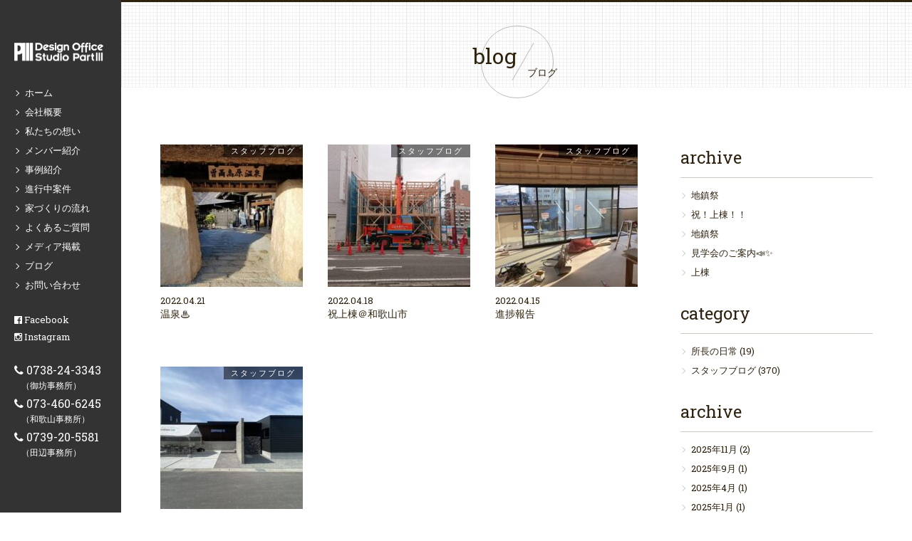

--- FILE ---
content_type: text/html; charset=UTF-8
request_url: https://www.stpt3.com/date/2022/04/
body_size: 11774
content:
<!DOCTYPE html>
<html lang="ja">
<head>
<meta charset="UTF-8">

<!-- IE用互換性モード HTML5 css3-mediaqueries -->
<!--[if IE]><meta http-equiv="X-UA-Compatible" content="IE=edge"><![endif]-->
<!--[if lt IE 8]>
<script src="https://ie7-js.googlecode.com/svn/version/2.1(beta4)/IE8.js"></script>
<![endif]-->
<!--[if lt IE 9]>
<script src="http://html5shiv.googlecode.com/svn/trunk/html5.js"></script>
<script src="http://css3-mediaqueries-js.googlecode.com/svn/trunk/css3-mediaqueries.js"></script>
<![endif]-->
<!-- /IE用互換性モード HTML5 css3-mediaqueries -->
<meta name="viewport" content="width=device-width, user-scalable=yes, maximum-scale=1.0, minimum-scale=1.0">
<link rel="shortcut icon" href="https://www.stpt3.com/wp-content/themes/stpt3/img/common/favicon.ico">
<link rel="stylesheet" href="https://www.stpt3.com/wp-content/themes/stpt3/css/default.css">
<link rel="stylesheet" href="https://www.stpt3.com/wp-content/themes/stpt3/style.css?20260129011551">
<link rel="stylesheet" href="https://www.stpt3.com/wp-content/themes/stpt3/css/style_sp.css?20260129011551">
<link href='https://fonts.googleapis.com/css?family=Roboto+Slab' rel='stylesheet'>
<link rel="stylesheet" href="https://maxcdn.bootstrapcdn.com/font-awesome/4.5.0/css/font-awesome.min.css">
<link rel="pingback" href="https://www.stpt3.com/xmlrpc.php">
<!-- jquery最新バージョンはslickとドロワーメニューに非対応 -->
<meta name='robots' content='noindex, follow' />
	<style>img:is([sizes="auto" i], [sizes^="auto," i]) { contain-intrinsic-size: 3000px 1500px }</style>
	
	<!-- This site is optimized with the Yoast SEO plugin v26.8 - https://yoast.com/product/yoast-seo-wordpress/ -->
	<title>4月 2022 - スタジオパートスリー</title>
	<meta property="og:locale" content="ja_JP" />
	<meta property="og:type" content="website" />
	<meta property="og:title" content="4月 2022 - スタジオパートスリー" />
	<meta property="og:url" content="https://www.stpt3.com/date/2022/04/" />
	<meta property="og:site_name" content="株式会社スタジオパートスリー" />
	<meta name="twitter:card" content="summary_large_image" />
	<script type="application/ld+json" class="yoast-schema-graph">{"@context":"https://schema.org","@graph":[{"@type":"CollectionPage","@id":"https://www.stpt3.com/date/2022/04/","url":"https://www.stpt3.com/date/2022/04/","name":"4月 2022 - スタジオパートスリー","isPartOf":{"@id":"https://www.stpt3.com/#website"},"primaryImageOfPage":{"@id":"https://www.stpt3.com/date/2022/04/#primaryimage"},"image":{"@id":"https://www.stpt3.com/date/2022/04/#primaryimage"},"thumbnailUrl":"https://www.stpt3.com/wp-content/uploads/2022/04/c0f3186d8c093ec9209aaac70a826788.jpg","breadcrumb":{"@id":"https://www.stpt3.com/date/2022/04/#breadcrumb"},"inLanguage":"ja"},{"@type":"ImageObject","inLanguage":"ja","@id":"https://www.stpt3.com/date/2022/04/#primaryimage","url":"https://www.stpt3.com/wp-content/uploads/2022/04/c0f3186d8c093ec9209aaac70a826788.jpg","contentUrl":"https://www.stpt3.com/wp-content/uploads/2022/04/c0f3186d8c093ec9209aaac70a826788.jpg","width":640,"height":480},{"@type":"BreadcrumbList","@id":"https://www.stpt3.com/date/2022/04/#breadcrumb","itemListElement":[{"@type":"ListItem","position":1,"name":"ホーム","item":"https://www.stpt3.com/"},{"@type":"ListItem","position":2,"name":"アーカイブ: 4月 2022"}]},{"@type":"WebSite","@id":"https://www.stpt3.com/#website","url":"https://www.stpt3.com/","name":"株式会社スタジオパートスリー","description":"和歌山で住宅や店舗の設計・デザインなら一級建築士事務所の「株式会社スタジオパートスリー」へご相談ください。私たちは、場所・予算・形・色・構造・クライアント・施工者と共に 三位一体で造る建築を目指しております。","potentialAction":[{"@type":"SearchAction","target":{"@type":"EntryPoint","urlTemplate":"https://www.stpt3.com/?s={search_term_string}"},"query-input":{"@type":"PropertyValueSpecification","valueRequired":true,"valueName":"search_term_string"}}],"inLanguage":"ja"}]}</script>
	<!-- / Yoast SEO plugin. -->


<link rel='dns-prefetch' href='//ajax.googleapis.com' />
<link rel='dns-prefetch' href='//platform-api.sharethis.com' />
<link rel="alternate" type="application/rss+xml" title="株式会社スタジオパートスリー &raquo; フィード" href="https://www.stpt3.com/feed/" />
<link rel="alternate" type="application/rss+xml" title="株式会社スタジオパートスリー &raquo; コメントフィード" href="https://www.stpt3.com/comments/feed/" />
<link rel='stylesheet' id='sbi_styles-css' href='https://www.stpt3.com/wp-content/plugins/instagram-feed/css/sbi-styles.min.css?ver=6.10.0' type='text/css' media='all' />
<style id='classic-theme-styles-inline-css' type='text/css'>
/*! This file is auto-generated */
.wp-block-button__link{color:#fff;background-color:#32373c;border-radius:9999px;box-shadow:none;text-decoration:none;padding:calc(.667em + 2px) calc(1.333em + 2px);font-size:1.125em}.wp-block-file__button{background:#32373c;color:#fff;text-decoration:none}
</style>
<style id='global-styles-inline-css' type='text/css'>
:root{--wp--preset--aspect-ratio--square: 1;--wp--preset--aspect-ratio--4-3: 4/3;--wp--preset--aspect-ratio--3-4: 3/4;--wp--preset--aspect-ratio--3-2: 3/2;--wp--preset--aspect-ratio--2-3: 2/3;--wp--preset--aspect-ratio--16-9: 16/9;--wp--preset--aspect-ratio--9-16: 9/16;--wp--preset--color--black: #000000;--wp--preset--color--cyan-bluish-gray: #abb8c3;--wp--preset--color--white: #ffffff;--wp--preset--color--pale-pink: #f78da7;--wp--preset--color--vivid-red: #cf2e2e;--wp--preset--color--luminous-vivid-orange: #ff6900;--wp--preset--color--luminous-vivid-amber: #fcb900;--wp--preset--color--light-green-cyan: #7bdcb5;--wp--preset--color--vivid-green-cyan: #00d084;--wp--preset--color--pale-cyan-blue: #8ed1fc;--wp--preset--color--vivid-cyan-blue: #0693e3;--wp--preset--color--vivid-purple: #9b51e0;--wp--preset--gradient--vivid-cyan-blue-to-vivid-purple: linear-gradient(135deg,rgba(6,147,227,1) 0%,rgb(155,81,224) 100%);--wp--preset--gradient--light-green-cyan-to-vivid-green-cyan: linear-gradient(135deg,rgb(122,220,180) 0%,rgb(0,208,130) 100%);--wp--preset--gradient--luminous-vivid-amber-to-luminous-vivid-orange: linear-gradient(135deg,rgba(252,185,0,1) 0%,rgba(255,105,0,1) 100%);--wp--preset--gradient--luminous-vivid-orange-to-vivid-red: linear-gradient(135deg,rgba(255,105,0,1) 0%,rgb(207,46,46) 100%);--wp--preset--gradient--very-light-gray-to-cyan-bluish-gray: linear-gradient(135deg,rgb(238,238,238) 0%,rgb(169,184,195) 100%);--wp--preset--gradient--cool-to-warm-spectrum: linear-gradient(135deg,rgb(74,234,220) 0%,rgb(151,120,209) 20%,rgb(207,42,186) 40%,rgb(238,44,130) 60%,rgb(251,105,98) 80%,rgb(254,248,76) 100%);--wp--preset--gradient--blush-light-purple: linear-gradient(135deg,rgb(255,206,236) 0%,rgb(152,150,240) 100%);--wp--preset--gradient--blush-bordeaux: linear-gradient(135deg,rgb(254,205,165) 0%,rgb(254,45,45) 50%,rgb(107,0,62) 100%);--wp--preset--gradient--luminous-dusk: linear-gradient(135deg,rgb(255,203,112) 0%,rgb(199,81,192) 50%,rgb(65,88,208) 100%);--wp--preset--gradient--pale-ocean: linear-gradient(135deg,rgb(255,245,203) 0%,rgb(182,227,212) 50%,rgb(51,167,181) 100%);--wp--preset--gradient--electric-grass: linear-gradient(135deg,rgb(202,248,128) 0%,rgb(113,206,126) 100%);--wp--preset--gradient--midnight: linear-gradient(135deg,rgb(2,3,129) 0%,rgb(40,116,252) 100%);--wp--preset--font-size--small: 13px;--wp--preset--font-size--medium: 20px;--wp--preset--font-size--large: 36px;--wp--preset--font-size--x-large: 42px;--wp--preset--spacing--20: 0.44rem;--wp--preset--spacing--30: 0.67rem;--wp--preset--spacing--40: 1rem;--wp--preset--spacing--50: 1.5rem;--wp--preset--spacing--60: 2.25rem;--wp--preset--spacing--70: 3.38rem;--wp--preset--spacing--80: 5.06rem;--wp--preset--shadow--natural: 6px 6px 9px rgba(0, 0, 0, 0.2);--wp--preset--shadow--deep: 12px 12px 50px rgba(0, 0, 0, 0.4);--wp--preset--shadow--sharp: 6px 6px 0px rgba(0, 0, 0, 0.2);--wp--preset--shadow--outlined: 6px 6px 0px -3px rgba(255, 255, 255, 1), 6px 6px rgba(0, 0, 0, 1);--wp--preset--shadow--crisp: 6px 6px 0px rgba(0, 0, 0, 1);}:where(.is-layout-flex){gap: 0.5em;}:where(.is-layout-grid){gap: 0.5em;}body .is-layout-flex{display: flex;}.is-layout-flex{flex-wrap: wrap;align-items: center;}.is-layout-flex > :is(*, div){margin: 0;}body .is-layout-grid{display: grid;}.is-layout-grid > :is(*, div){margin: 0;}:where(.wp-block-columns.is-layout-flex){gap: 2em;}:where(.wp-block-columns.is-layout-grid){gap: 2em;}:where(.wp-block-post-template.is-layout-flex){gap: 1.25em;}:where(.wp-block-post-template.is-layout-grid){gap: 1.25em;}.has-black-color{color: var(--wp--preset--color--black) !important;}.has-cyan-bluish-gray-color{color: var(--wp--preset--color--cyan-bluish-gray) !important;}.has-white-color{color: var(--wp--preset--color--white) !important;}.has-pale-pink-color{color: var(--wp--preset--color--pale-pink) !important;}.has-vivid-red-color{color: var(--wp--preset--color--vivid-red) !important;}.has-luminous-vivid-orange-color{color: var(--wp--preset--color--luminous-vivid-orange) !important;}.has-luminous-vivid-amber-color{color: var(--wp--preset--color--luminous-vivid-amber) !important;}.has-light-green-cyan-color{color: var(--wp--preset--color--light-green-cyan) !important;}.has-vivid-green-cyan-color{color: var(--wp--preset--color--vivid-green-cyan) !important;}.has-pale-cyan-blue-color{color: var(--wp--preset--color--pale-cyan-blue) !important;}.has-vivid-cyan-blue-color{color: var(--wp--preset--color--vivid-cyan-blue) !important;}.has-vivid-purple-color{color: var(--wp--preset--color--vivid-purple) !important;}.has-black-background-color{background-color: var(--wp--preset--color--black) !important;}.has-cyan-bluish-gray-background-color{background-color: var(--wp--preset--color--cyan-bluish-gray) !important;}.has-white-background-color{background-color: var(--wp--preset--color--white) !important;}.has-pale-pink-background-color{background-color: var(--wp--preset--color--pale-pink) !important;}.has-vivid-red-background-color{background-color: var(--wp--preset--color--vivid-red) !important;}.has-luminous-vivid-orange-background-color{background-color: var(--wp--preset--color--luminous-vivid-orange) !important;}.has-luminous-vivid-amber-background-color{background-color: var(--wp--preset--color--luminous-vivid-amber) !important;}.has-light-green-cyan-background-color{background-color: var(--wp--preset--color--light-green-cyan) !important;}.has-vivid-green-cyan-background-color{background-color: var(--wp--preset--color--vivid-green-cyan) !important;}.has-pale-cyan-blue-background-color{background-color: var(--wp--preset--color--pale-cyan-blue) !important;}.has-vivid-cyan-blue-background-color{background-color: var(--wp--preset--color--vivid-cyan-blue) !important;}.has-vivid-purple-background-color{background-color: var(--wp--preset--color--vivid-purple) !important;}.has-black-border-color{border-color: var(--wp--preset--color--black) !important;}.has-cyan-bluish-gray-border-color{border-color: var(--wp--preset--color--cyan-bluish-gray) !important;}.has-white-border-color{border-color: var(--wp--preset--color--white) !important;}.has-pale-pink-border-color{border-color: var(--wp--preset--color--pale-pink) !important;}.has-vivid-red-border-color{border-color: var(--wp--preset--color--vivid-red) !important;}.has-luminous-vivid-orange-border-color{border-color: var(--wp--preset--color--luminous-vivid-orange) !important;}.has-luminous-vivid-amber-border-color{border-color: var(--wp--preset--color--luminous-vivid-amber) !important;}.has-light-green-cyan-border-color{border-color: var(--wp--preset--color--light-green-cyan) !important;}.has-vivid-green-cyan-border-color{border-color: var(--wp--preset--color--vivid-green-cyan) !important;}.has-pale-cyan-blue-border-color{border-color: var(--wp--preset--color--pale-cyan-blue) !important;}.has-vivid-cyan-blue-border-color{border-color: var(--wp--preset--color--vivid-cyan-blue) !important;}.has-vivid-purple-border-color{border-color: var(--wp--preset--color--vivid-purple) !important;}.has-vivid-cyan-blue-to-vivid-purple-gradient-background{background: var(--wp--preset--gradient--vivid-cyan-blue-to-vivid-purple) !important;}.has-light-green-cyan-to-vivid-green-cyan-gradient-background{background: var(--wp--preset--gradient--light-green-cyan-to-vivid-green-cyan) !important;}.has-luminous-vivid-amber-to-luminous-vivid-orange-gradient-background{background: var(--wp--preset--gradient--luminous-vivid-amber-to-luminous-vivid-orange) !important;}.has-luminous-vivid-orange-to-vivid-red-gradient-background{background: var(--wp--preset--gradient--luminous-vivid-orange-to-vivid-red) !important;}.has-very-light-gray-to-cyan-bluish-gray-gradient-background{background: var(--wp--preset--gradient--very-light-gray-to-cyan-bluish-gray) !important;}.has-cool-to-warm-spectrum-gradient-background{background: var(--wp--preset--gradient--cool-to-warm-spectrum) !important;}.has-blush-light-purple-gradient-background{background: var(--wp--preset--gradient--blush-light-purple) !important;}.has-blush-bordeaux-gradient-background{background: var(--wp--preset--gradient--blush-bordeaux) !important;}.has-luminous-dusk-gradient-background{background: var(--wp--preset--gradient--luminous-dusk) !important;}.has-pale-ocean-gradient-background{background: var(--wp--preset--gradient--pale-ocean) !important;}.has-electric-grass-gradient-background{background: var(--wp--preset--gradient--electric-grass) !important;}.has-midnight-gradient-background{background: var(--wp--preset--gradient--midnight) !important;}.has-small-font-size{font-size: var(--wp--preset--font-size--small) !important;}.has-medium-font-size{font-size: var(--wp--preset--font-size--medium) !important;}.has-large-font-size{font-size: var(--wp--preset--font-size--large) !important;}.has-x-large-font-size{font-size: var(--wp--preset--font-size--x-large) !important;}
:where(.wp-block-post-template.is-layout-flex){gap: 1.25em;}:where(.wp-block-post-template.is-layout-grid){gap: 1.25em;}
:where(.wp-block-columns.is-layout-flex){gap: 2em;}:where(.wp-block-columns.is-layout-grid){gap: 2em;}
:root :where(.wp-block-pullquote){font-size: 1.5em;line-height: 1.6;}
</style>
<link rel='stylesheet' id='slimbox2-css' href='https://www.stpt3.com/wp-content/plugins/wp-slimbox2/css/slimbox2.css?ver=1.1' type='text/css' media='screen' />
<script type="text/javascript" src="https://ajax.googleapis.com/ajax/libs/jquery/1.11.3/jquery.min.js?ver=6.7.4" id="jquery-js"></script>
<script type="text/javascript" src="//platform-api.sharethis.com/js/sharethis.js?ver=8.5.3#property=6514035b63e97d00198b3436&amp;product=gdpr-compliance-tool-v2&amp;source=simple-share-buttons-adder-wordpress" id="simple-share-buttons-adder-mu-js"></script>
<script type="text/javascript" src="https://www.stpt3.com/wp-content/plugins/wp-slimbox2/javascript/slimbox2.js?ver=2.04" id="slimbox2-js"></script>
<script type="text/javascript" id="slimbox2_autoload-js-extra">
/* <![CDATA[ */
var slimbox2_options = {"autoload":"1","overlayColor":"#000000","loop":"","overlayOpacity":"0.8","overlayFadeDuration":"400","resizeDuration":"400","resizeEasing":"swing","initialWidth":"250","initialHeight":"250","imageFadeDuration":"400","captionAnimationDuration":"400","caption":"el.title || el.firstChild.alt || el.firstChild.title || el.href || el.href","url":"1","selector":"div.entry-content, div.gallery, div.entry, div.post, div#page, body","counterText":"Image {x} of {y}","closeKeys":"27,88,67","previousKeys":"37,80","nextKeys":"39,78","prev":"https:\/\/www.stpt3.com\/wp-content\/plugins\/wp-slimbox2\/images\/default\/prevlabel.gif","next":"https:\/\/www.stpt3.com\/wp-content\/plugins\/wp-slimbox2\/images\/default\/nextlabel.gif","close":"https:\/\/www.stpt3.com\/wp-content\/plugins\/wp-slimbox2\/images\/default\/closelabel.gif","picasaweb":"","flickr":"","mobile":""};
/* ]]> */
</script>
<script type="text/javascript" src="https://www.stpt3.com/wp-content/plugins/wp-slimbox2/javascript/slimbox2_autoload.js?ver=1.0.4b" id="slimbox2_autoload-js"></script>
</head>

<body>

	<div id="fb-root"></div>
	<script>(function(d, s, id) {
	  var js, fjs = d.getElementsByTagName(s)[0];
	  if (d.getElementById(id)) return;
	  js = d.createElement(s); js.id = id;
	  js.src = "//connect.facebook.net/ja_JP/sdk.js#xfbml=1&version=v2.5&appId=384846151690948";
	  fjs.parentNode.insertBefore(js, fjs);
	}(document, 'script', 'facebook-jssdk'));</script>

	<div id="wrapper">

				<header role="banner" id="on">
		
			<a class="logo" href="https://www.stpt3.com/" rel="home"><img src="https://www.stpt3.com/wp-content/themes/stpt3/img/common/logo@2x.png" alt="株式会社スタジオパートスリー" width="250" height="51"></a>

			<nav id="nav_main" role=”navigation”>
				<div class="menu-header_menu-container"><ul id="menu-header_menu" class="menu"><li id="menu-item-46" class="menu-item menu-item-type-post_type menu-item-object-page menu-item-home menu-item-46"><a href="https://www.stpt3.com/">ホーム</a></li>
<li id="menu-item-45" class="menu-item menu-item-type-post_type menu-item-object-page menu-item-45"><a href="https://www.stpt3.com/company/">会社概要</a></li>
<li id="menu-item-44" class="menu-item menu-item-type-post_type menu-item-object-page menu-item-44"><a href="https://www.stpt3.com/concept/">私たちの想い</a></li>
<li id="menu-item-43" class="menu-item menu-item-type-post_type menu-item-object-page menu-item-43"><a href="https://www.stpt3.com/member/">メンバー紹介</a></li>
<li id="menu-item-42" class="menu-item menu-item-type-post_type menu-item-object-page menu-item-42"><a href="https://www.stpt3.com/works/">事例紹介</a></li>
<li id="menu-item-41" class="menu-item menu-item-type-post_type menu-item-object-page menu-item-41"><a href="https://www.stpt3.com/new-project/">進行中案件</a></li>
<li id="menu-item-40" class="menu-item menu-item-type-post_type menu-item-object-page menu-item-40"><a href="https://www.stpt3.com/flow/">家づくりの流れ</a></li>
<li id="menu-item-37" class="menu-item menu-item-type-post_type menu-item-object-page menu-item-37"><a href="https://www.stpt3.com/faq/">よくあるご質問</a></li>
<li id="menu-item-39" class="menu-item menu-item-type-post_type menu-item-object-page menu-item-39"><a href="https://www.stpt3.com/publication/">メディア掲載</a></li>
<li id="menu-item-38" class="menu-item menu-item-type-post_type menu-item-object-page current_page_parent menu-item-38"><a href="https://www.stpt3.com/blog/">ブログ</a></li>
<li id="menu-item-35" class="menu-item menu-item-type-post_type menu-item-object-page menu-item-35"><a href="https://www.stpt3.com/contact/">お問い合わせ</a></li>
</ul></div>			</nav>
			<!-- /#nav_main -->

			<a class="facebook" href="https://www.facebook.com/stpt3/" target="_blank"><i class="fa fa-facebook-official"></i> Facebook</a>
			<a class="instagram" href="https://www.instagram.com/stpt3/" target="_blank"><i class="fa fa-instagram"></i> Instagram</a>

			<ul class="tel_box">
				<li><i class="fa fa-phone"></i> 0738-24-3343<span>（御坊事務所）</span></li>
				<li><i class="fa fa-phone"></i> 073-460-6245<span>（和歌山事務所）</span></li>
				<li><i class="fa fa-phone"></i> 0739-20-5581<span>（田辺事務所）</span></li>
			</ul>
			<!-- ./tel_box -->

		</header>
		<!-- /header -->
	<div id="container">

		<div class="page_heading">
			<div class="heading">
				<h1>ブログ</h1>
				<p>blog</p>
			</div>
			<!-- /.heading -->
		</div>
		<!-- /.page_heading -->

		<div id="blog" class="inner clearfix">
			<section id="blog_list">
				<div class="clearfix">
										<article>
						<a href="https://www.stpt3.com/staff-blog/7152/">
							<span>スタッフブログ</span>
														<img width="200" height="200" src="https://www.stpt3.com/wp-content/uploads/2022/04/c0f3186d8c093ec9209aaac70a826788-200x200.jpg" class="attachment-thumbnail size-thumbnail wp-post-image" alt="" decoding="async" />														<time datetime="2022.04.21">2022.04.21</time>
							<h1>温泉&#x2668;</h1>						</a>
					</article>
										<article>
						<a href="https://www.stpt3.com/staff-blog/7146/">
							<span>スタッフブログ</span>
														<img width="200" height="200" src="https://www.stpt3.com/wp-content/uploads/2022/04/41144_R-200x200.jpg" class="attachment-thumbnail size-thumbnail wp-post-image" alt="" decoding="async" />														<time datetime="2022.04.18">2022.04.18</time>
							<h1>祝上棟＠和歌山市</h1>						</a>
					</article>
										<article>
						<a href="https://www.stpt3.com/staff-blog/7138/">
							<span>スタッフブログ</span>
														<img width="200" height="200" src="https://www.stpt3.com/wp-content/uploads/2022/04/5D0A1A5B-4509-4832-89AC-C331CB9DEB5A-200x200.jpg" class="attachment-thumbnail size-thumbnail wp-post-image" alt="" decoding="async" />														<time datetime="2022.04.15">2022.04.15</time>
							<h1>進捗報告</h1>						</a>
					</article>
										<article>
						<a href="https://www.stpt3.com/staff-blog/7113/">
							<span>スタッフブログ</span>
														<img width="200" height="200" src="https://www.stpt3.com/wp-content/uploads/2022/04/5932E45A-3939-4F66-A226-9A6F5E0DEBB1-200x200.jpg" class="attachment-thumbnail size-thumbnail wp-post-image" alt="" decoding="async" loading="lazy" />														<time datetime="2022.04.05">2022.04.05</time>
							<h1>ご来場ありがとうございました(^^)</h1>						</a>
					</article>
									</div>
				<!-- /.clearfix -->

							</section>
			<!-- /#blog_list -->

			<div id="sidebar" role=”complementary”>
	
		<aside>
		<h2>archive</h2>
		<ul>
											<li>
					<a href="https://www.stpt3.com/staff-blog/9195/">地鎮祭</a>
									</li>
											<li>
					<a href="https://www.stpt3.com/staff-blog/9191/">祝！上棟！！</a>
									</li>
											<li>
					<a href="https://www.stpt3.com/staff-blog/9176/">地鎮祭</a>
									</li>
											<li>
					<a href="https://www.stpt3.com/staff-blog/9041/">見学会のご案内&#x1f4e3;&#x2728;</a>
									</li>
											<li>
					<a href="https://www.stpt3.com/staff-blog/8975/">上棟</a>
									</li>
					</ul>

		</aside><aside><h2>category</h2>
			<ul>
					<li class="cat-item cat-item-12"><a href="https://www.stpt3.com/chief-blog/">所長の日常</a> (19)
</li>
	<li class="cat-item cat-item-1"><a href="https://www.stpt3.com/staff-blog/">スタッフブログ</a> (370)
</li>
			</ul>

			</aside><aside><h2>archive</h2>
			<ul>
					<li><a href='https://www.stpt3.com/date/2025/11/'>2025年11月</a>&nbsp;(2)</li>
	<li><a href='https://www.stpt3.com/date/2025/09/'>2025年9月</a>&nbsp;(1)</li>
	<li><a href='https://www.stpt3.com/date/2025/04/'>2025年4月</a>&nbsp;(1)</li>
	<li><a href='https://www.stpt3.com/date/2025/01/'>2025年1月</a>&nbsp;(1)</li>
	<li><a href='https://www.stpt3.com/date/2024/12/'>2024年12月</a>&nbsp;(1)</li>
	<li><a href='https://www.stpt3.com/date/2024/11/'>2024年11月</a>&nbsp;(2)</li>
	<li><a href='https://www.stpt3.com/date/2024/10/'>2024年10月</a>&nbsp;(1)</li>
	<li><a href='https://www.stpt3.com/date/2024/09/'>2024年9月</a>&nbsp;(4)</li>
	<li><a href='https://www.stpt3.com/date/2024/08/'>2024年8月</a>&nbsp;(4)</li>
	<li><a href='https://www.stpt3.com/date/2024/07/'>2024年7月</a>&nbsp;(4)</li>
	<li><a href='https://www.stpt3.com/date/2024/06/'>2024年6月</a>&nbsp;(3)</li>
	<li><a href='https://www.stpt3.com/date/2024/05/'>2024年5月</a>&nbsp;(3)</li>
	<li><a href='https://www.stpt3.com/date/2024/04/'>2024年4月</a>&nbsp;(2)</li>
	<li><a href='https://www.stpt3.com/date/2024/03/'>2024年3月</a>&nbsp;(3)</li>
	<li><a href='https://www.stpt3.com/date/2024/02/'>2024年2月</a>&nbsp;(4)</li>
	<li><a href='https://www.stpt3.com/date/2024/01/'>2024年1月</a>&nbsp;(2)</li>
	<li><a href='https://www.stpt3.com/date/2023/12/'>2023年12月</a>&nbsp;(5)</li>
	<li><a href='https://www.stpt3.com/date/2023/11/'>2023年11月</a>&nbsp;(8)</li>
	<li><a href='https://www.stpt3.com/date/2023/10/'>2023年10月</a>&nbsp;(6)</li>
	<li><a href='https://www.stpt3.com/date/2023/09/'>2023年9月</a>&nbsp;(7)</li>
	<li><a href='https://www.stpt3.com/date/2023/08/'>2023年8月</a>&nbsp;(9)</li>
	<li><a href='https://www.stpt3.com/date/2023/07/'>2023年7月</a>&nbsp;(4)</li>
	<li><a href='https://www.stpt3.com/date/2023/06/'>2023年6月</a>&nbsp;(4)</li>
	<li><a href='https://www.stpt3.com/date/2023/05/'>2023年5月</a>&nbsp;(1)</li>
	<li><a href='https://www.stpt3.com/date/2023/04/'>2023年4月</a>&nbsp;(4)</li>
	<li><a href='https://www.stpt3.com/date/2023/03/'>2023年3月</a>&nbsp;(3)</li>
	<li><a href='https://www.stpt3.com/date/2023/02/'>2023年2月</a>&nbsp;(2)</li>
	<li><a href='https://www.stpt3.com/date/2023/01/'>2023年1月</a>&nbsp;(7)</li>
	<li><a href='https://www.stpt3.com/date/2022/12/'>2022年12月</a>&nbsp;(3)</li>
	<li><a href='https://www.stpt3.com/date/2022/11/'>2022年11月</a>&nbsp;(2)</li>
	<li><a href='https://www.stpt3.com/date/2022/10/'>2022年10月</a>&nbsp;(1)</li>
	<li><a href='https://www.stpt3.com/date/2022/09/'>2022年9月</a>&nbsp;(3)</li>
	<li><a href='https://www.stpt3.com/date/2022/08/'>2022年8月</a>&nbsp;(3)</li>
	<li><a href='https://www.stpt3.com/date/2022/07/'>2022年7月</a>&nbsp;(3)</li>
	<li><a href='https://www.stpt3.com/date/2022/06/'>2022年6月</a>&nbsp;(4)</li>
	<li><a href='https://www.stpt3.com/date/2022/05/'>2022年5月</a>&nbsp;(4)</li>
	<li><a href='https://www.stpt3.com/date/2022/04/' aria-current="page">2022年4月</a>&nbsp;(4)</li>
	<li><a href='https://www.stpt3.com/date/2022/03/'>2022年3月</a>&nbsp;(5)</li>
	<li><a href='https://www.stpt3.com/date/2022/02/'>2022年2月</a>&nbsp;(4)</li>
	<li><a href='https://www.stpt3.com/date/2022/01/'>2022年1月</a>&nbsp;(3)</li>
	<li><a href='https://www.stpt3.com/date/2021/12/'>2021年12月</a>&nbsp;(5)</li>
	<li><a href='https://www.stpt3.com/date/2021/11/'>2021年11月</a>&nbsp;(4)</li>
	<li><a href='https://www.stpt3.com/date/2021/10/'>2021年10月</a>&nbsp;(4)</li>
	<li><a href='https://www.stpt3.com/date/2021/09/'>2021年9月</a>&nbsp;(2)</li>
	<li><a href='https://www.stpt3.com/date/2021/08/'>2021年8月</a>&nbsp;(4)</li>
	<li><a href='https://www.stpt3.com/date/2021/07/'>2021年7月</a>&nbsp;(6)</li>
	<li><a href='https://www.stpt3.com/date/2021/06/'>2021年6月</a>&nbsp;(5)</li>
	<li><a href='https://www.stpt3.com/date/2021/05/'>2021年5月</a>&nbsp;(2)</li>
	<li><a href='https://www.stpt3.com/date/2021/03/'>2021年3月</a>&nbsp;(5)</li>
	<li><a href='https://www.stpt3.com/date/2021/02/'>2021年2月</a>&nbsp;(2)</li>
	<li><a href='https://www.stpt3.com/date/2021/01/'>2021年1月</a>&nbsp;(3)</li>
	<li><a href='https://www.stpt3.com/date/2020/12/'>2020年12月</a>&nbsp;(2)</li>
	<li><a href='https://www.stpt3.com/date/2020/11/'>2020年11月</a>&nbsp;(4)</li>
	<li><a href='https://www.stpt3.com/date/2020/10/'>2020年10月</a>&nbsp;(4)</li>
	<li><a href='https://www.stpt3.com/date/2020/09/'>2020年9月</a>&nbsp;(4)</li>
	<li><a href='https://www.stpt3.com/date/2020/08/'>2020年8月</a>&nbsp;(3)</li>
	<li><a href='https://www.stpt3.com/date/2020/07/'>2020年7月</a>&nbsp;(7)</li>
	<li><a href='https://www.stpt3.com/date/2020/06/'>2020年6月</a>&nbsp;(4)</li>
	<li><a href='https://www.stpt3.com/date/2020/05/'>2020年5月</a>&nbsp;(5)</li>
	<li><a href='https://www.stpt3.com/date/2020/04/'>2020年4月</a>&nbsp;(6)</li>
	<li><a href='https://www.stpt3.com/date/2020/03/'>2020年3月</a>&nbsp;(4)</li>
	<li><a href='https://www.stpt3.com/date/2020/02/'>2020年2月</a>&nbsp;(3)</li>
	<li><a href='https://www.stpt3.com/date/2020/01/'>2020年1月</a>&nbsp;(3)</li>
	<li><a href='https://www.stpt3.com/date/2019/12/'>2019年12月</a>&nbsp;(4)</li>
	<li><a href='https://www.stpt3.com/date/2019/11/'>2019年11月</a>&nbsp;(6)</li>
	<li><a href='https://www.stpt3.com/date/2019/10/'>2019年10月</a>&nbsp;(5)</li>
	<li><a href='https://www.stpt3.com/date/2019/09/'>2019年9月</a>&nbsp;(9)</li>
	<li><a href='https://www.stpt3.com/date/2019/08/'>2019年8月</a>&nbsp;(3)</li>
	<li><a href='https://www.stpt3.com/date/2019/07/'>2019年7月</a>&nbsp;(3)</li>
	<li><a href='https://www.stpt3.com/date/2019/06/'>2019年6月</a>&nbsp;(4)</li>
	<li><a href='https://www.stpt3.com/date/2019/05/'>2019年5月</a>&nbsp;(5)</li>
	<li><a href='https://www.stpt3.com/date/2019/04/'>2019年4月</a>&nbsp;(6)</li>
	<li><a href='https://www.stpt3.com/date/2019/03/'>2019年3月</a>&nbsp;(2)</li>
	<li><a href='https://www.stpt3.com/date/2019/02/'>2019年2月</a>&nbsp;(5)</li>
	<li><a href='https://www.stpt3.com/date/2019/01/'>2019年1月</a>&nbsp;(3)</li>
	<li><a href='https://www.stpt3.com/date/2018/12/'>2018年12月</a>&nbsp;(5)</li>
	<li><a href='https://www.stpt3.com/date/2018/11/'>2018年11月</a>&nbsp;(3)</li>
	<li><a href='https://www.stpt3.com/date/2018/10/'>2018年10月</a>&nbsp;(5)</li>
	<li><a href='https://www.stpt3.com/date/2018/09/'>2018年9月</a>&nbsp;(5)</li>
	<li><a href='https://www.stpt3.com/date/2018/08/'>2018年8月</a>&nbsp;(2)</li>
	<li><a href='https://www.stpt3.com/date/2018/07/'>2018年7月</a>&nbsp;(7)</li>
	<li><a href='https://www.stpt3.com/date/2018/06/'>2018年6月</a>&nbsp;(5)</li>
	<li><a href='https://www.stpt3.com/date/2018/05/'>2018年5月</a>&nbsp;(6)</li>
	<li><a href='https://www.stpt3.com/date/2018/04/'>2018年4月</a>&nbsp;(11)</li>
	<li><a href='https://www.stpt3.com/date/2018/03/'>2018年3月</a>&nbsp;(7)</li>
	<li><a href='https://www.stpt3.com/date/2018/02/'>2018年2月</a>&nbsp;(9)</li>
	<li><a href='https://www.stpt3.com/date/2018/01/'>2018年1月</a>&nbsp;(3)</li>
	<li><a href='https://www.stpt3.com/date/2017/12/'>2017年12月</a>&nbsp;(3)</li>
	<li><a href='https://www.stpt3.com/date/2017/11/'>2017年11月</a>&nbsp;(4)</li>
	<li><a href='https://www.stpt3.com/date/2017/02/'>2017年2月</a>&nbsp;(1)</li>
	<li><a href='https://www.stpt3.com/date/2017/01/'>2017年1月</a>&nbsp;(1)</li>
	<li><a href='https://www.stpt3.com/date/2016/08/'>2016年8月</a>&nbsp;(3)</li>
	<li><a href='https://www.stpt3.com/date/2016/07/'>2016年7月</a>&nbsp;(1)</li>
	<li><a href='https://www.stpt3.com/date/2016/05/'>2016年5月</a>&nbsp;(1)</li>
	<li><a href='https://www.stpt3.com/date/2016/04/'>2016年4月</a>&nbsp;(3)</li>
	<li><a href='https://www.stpt3.com/date/2016/03/'>2016年3月</a>&nbsp;(1)</li>
	<li><a href='https://www.stpt3.com/date/2016/01/'>2016年1月</a>&nbsp;(2)</li>
	<li><a href='https://www.stpt3.com/date/2015/12/'>2015年12月</a>&nbsp;(1)</li>
	<li><a href='https://www.stpt3.com/date/2015/11/'>2015年11月</a>&nbsp;(5)</li>
	<li><a href='https://www.stpt3.com/date/2015/10/'>2015年10月</a>&nbsp;(2)</li>
	<li><a href='https://www.stpt3.com/date/2015/09/'>2015年9月</a>&nbsp;(2)</li>
	<li><a href='https://www.stpt3.com/date/2015/08/'>2015年8月</a>&nbsp;(4)</li>
	<li><a href='https://www.stpt3.com/date/2015/05/'>2015年5月</a>&nbsp;(2)</li>
	<li><a href='https://www.stpt3.com/date/2015/04/'>2015年4月</a>&nbsp;(1)</li>
	<li><a href='https://www.stpt3.com/date/2015/03/'>2015年3月</a>&nbsp;(1)</li>
			</ul>

			</aside></div>
<!-- /#sidebar -->
		</div>
		<!-- /#blog -->

										
			<aside id="bnr_box" class="inner">
				<ul class="clearfix">
					<li>
						<a href="https://www.stpt3.com/company/">
							<img src="https://www.stpt3.com/wp-content/themes/stpt3/img/common/bnr_cmn_company.jpg" alt="会社概要、スタジオパートスリーの各オフィス紹介">
						</a>
					</li>
					<li>
						<a href="https://www.stpt3.com/concept/">
							<img src="https://www.stpt3.com/wp-content/themes/stpt3/img/common/bnr_cmn_concept.jpg" alt="私たちの想い、家を建てることへの信念を伝えさせてください">
						</a>
					</li>
					<li class="last">
						<a href="https://www.stpt3.com/publication/">
							<img src="https://www.stpt3.com/wp-content/themes/stpt3/img/common/bnr_cmn_media.jpg" alt="メディア掲載、雑誌掲載などの情報を発信します">
						</a>
					</li>
				</ul>
			</aside>
			<!-- /#bnr_box -->

			<footer role="contentinfo">
				
				<div class="overlay"></div>
				<div class="inner">
					<p class="logo mr20"><img src="https://www.stpt3.com/wp-content/themes/stpt3/img/common/logo@2x.png" alt="株式会社スタジオパートスリー" width="150" height="31"></p>
					<p class="copy">和歌山で住宅・店舗・オフィスの建築デザインなら<br>株式会社スタジオパートスリーにお任せください</p>
					<div class="address_box clearfix">
						<div class="fll">
							<p>御坊事務所</p>
							<address>和歌山県御坊市島686-1</address>
							<p><span>tel.<span>0738-24-3343</span></p>
							<a class="btn_link gt" href="https://goo.gl/maps/JMompD6CuLm" target="_blank"><i class="fa fa-map-marker"></i> Googlemap</a>
						</div>
						<!-- /.fll -->
						<div class="fll">
							<p>和歌山事務所</p>
							<address>和歌山県和歌山市納定13-16</address>
							<p>tel.<span>073-460-6245</span></p>
							<a class="btn_link gt" href="https://goo.gl/maps/aKSBFueWbCK2" target="_blank"><i class="fa fa-map-marker"></i> Googlemap</a>
						</div>
						<!-- /.fll -->
						<div class="fll last">
							<p>田辺事務所</p>
							<address>和歌山県田辺市下万呂588-1みずほビル2F202</address>
							<p>tel.<span>0739-20-5581</span></p>
							<a class="btn_link gt" href="https://goo.gl/maps/mq54AC4Y5Bo" target="_blank"><i class="fa fa-map-marker"></i> Googlemap</a>
						</div>
						<!-- /.fll last -->
					</div>
					<!-- /.address_box -->
					<nav class="mb30">
						<div class="menu-footer_menu-container"><ul id="menu-footer_menu" class="clearfix"><li id="menu-item-47" class="menu-item menu-item-type-post_type menu-item-object-page menu-item-privacy-policy menu-item-47"><a rel="privacy-policy" href="https://www.stpt3.com/privacy/">privacy policy</a></li>
<li id="menu-item-48" class="menu-item menu-item-type-post_type menu-item-object-page menu-item-48"><a href="https://www.stpt3.com/sitemap/">sitemap</a></li>
<li id="menu-item-49" class="menu-item menu-item-type-post_type menu-item-object-page menu-item-49"><a href="https://www.stpt3.com/contact/">contact</a></li>
<li id="menu-item-50" class="menu-item menu-item-type-post_type menu-item-object-page menu-item-50"><a href="https://www.stpt3.com/information/">news</a></li>
</ul></div>					</nav>
					<div class="clearfix">
						<div class="instagram fll">
							<p class="instagram_ttl"><a href="https://www.instagram.com/stpt3/" target="_blank">Official Instagram <i class="fa fa-external-link"></i></a></p>
							
<div id="sb_instagram"  class="sbi sbi_mob_col_3 sbi_tab_col_3 sbi_col_3 sbi_width_resp" style="padding-bottom: 10px;"	 data-feedid="*1"  data-res="auto" data-cols="3" data-colsmobile="3" data-colstablet="3" data-num="3" data-nummobile="3" data-item-padding="5"	 data-shortcode-atts="{&quot;feed&quot;:&quot;1&quot;}"  data-postid="7113" data-locatornonce="ea92f72040" data-imageaspectratio="1:1" data-sbi-flags="favorLocal">
	<div class="sb_instagram_header  sbi_medium sbi_no_avatar"   >
	<a class="sbi_header_link" target="_blank"
	   rel="nofollow noopener" href="https://www.instagram.com/stpt3/" title="@stpt3">
		<div class="sbi_header_text sbi_no_bio">
			<div class="sbi_header_img">
				
									<div class="sbi_header_hashtag_icon"  ><svg class="sbi_new_logo fa-instagram fa-w-14" aria-hidden="true" data-fa-processed="" aria-label="Instagram" data-prefix="fab" data-icon="instagram" role="img" viewBox="0 0 448 512">
                    <path fill="currentColor" d="M224.1 141c-63.6 0-114.9 51.3-114.9 114.9s51.3 114.9 114.9 114.9S339 319.5 339 255.9 287.7 141 224.1 141zm0 189.6c-41.1 0-74.7-33.5-74.7-74.7s33.5-74.7 74.7-74.7 74.7 33.5 74.7 74.7-33.6 74.7-74.7 74.7zm146.4-194.3c0 14.9-12 26.8-26.8 26.8-14.9 0-26.8-12-26.8-26.8s12-26.8 26.8-26.8 26.8 12 26.8 26.8zm76.1 27.2c-1.7-35.9-9.9-67.7-36.2-93.9-26.2-26.2-58-34.4-93.9-36.2-37-2.1-147.9-2.1-184.9 0-35.8 1.7-67.6 9.9-93.9 36.1s-34.4 58-36.2 93.9c-2.1 37-2.1 147.9 0 184.9 1.7 35.9 9.9 67.7 36.2 93.9s58 34.4 93.9 36.2c37 2.1 147.9 2.1 184.9 0 35.9-1.7 67.7-9.9 93.9-36.2 26.2-26.2 34.4-58 36.2-93.9 2.1-37 2.1-147.8 0-184.8zM398.8 388c-7.8 19.6-22.9 34.7-42.6 42.6-29.5 11.7-99.5 9-132.1 9s-102.7 2.6-132.1-9c-19.6-7.8-34.7-22.9-42.6-42.6-11.7-29.5-9-99.5-9-132.1s-2.6-102.7 9-132.1c7.8-19.6 22.9-34.7 42.6-42.6 29.5-11.7 99.5-9 132.1-9s102.7-2.6 132.1 9c19.6 7.8 34.7 22.9 42.6 42.6 11.7 29.5 9 99.5 9 132.1s2.7 102.7-9 132.1z"></path>
                </svg></div>
							</div>

			<div class="sbi_feedtheme_header_text">
				<h3>stpt3</h3>
							</div>
		</div>
	</a>
</div>

	<div id="sbi_images"  style="gap: 10px;">
		<div class="sbi_item sbi_type_carousel sbi_new sbi_transition"
	id="sbi_17938632981094990" data-date="1762895225">
	<div class="sbi_photo_wrap">
		<a class="sbi_photo" href="https://www.instagram.com/p/DQ7kCX_kzRL/" target="_blank" rel="noopener nofollow"
			data-full-res="https://scontent-itm1-1.cdninstagram.com/v/t51.82787-15/581656842_18384236404194250_5382664086386883141_n.jpg?stp=dst-jpg_e35_tt6&#038;_nc_cat=104&#038;ccb=7-5&#038;_nc_sid=18de74&#038;efg=eyJlZmdfdGFnIjoiQ0FST1VTRUxfSVRFTS5iZXN0X2ltYWdlX3VybGdlbi5DMyJ9&#038;_nc_ohc=KYPZG2wnPj4Q7kNvwHGkNcr&#038;_nc_oc=AdmzEXhlBj70vbZkrJQp6Z7-d1S1O5qJV6trq53lex0yN6Q-frbQUG_YucZMe4j4tE0&#038;_nc_zt=23&#038;_nc_ht=scontent-itm1-1.cdninstagram.com&#038;edm=ANo9K5cEAAAA&#038;_nc_gid=szai8rwENtaw0zNpxgpOPA&#038;oh=00_AfmKJdHtR5YDdVI3o_0Vz8mSaxzyfDsAXg4pEmzFl9zzzw&#038;oe=69429F97"
			data-img-src-set="{&quot;d&quot;:&quot;https:\/\/scontent-itm1-1.cdninstagram.com\/v\/t51.82787-15\/581656842_18384236404194250_5382664086386883141_n.jpg?stp=dst-jpg_e35_tt6&amp;_nc_cat=104&amp;ccb=7-5&amp;_nc_sid=18de74&amp;efg=eyJlZmdfdGFnIjoiQ0FST1VTRUxfSVRFTS5iZXN0X2ltYWdlX3VybGdlbi5DMyJ9&amp;_nc_ohc=KYPZG2wnPj4Q7kNvwHGkNcr&amp;_nc_oc=AdmzEXhlBj70vbZkrJQp6Z7-d1S1O5qJV6trq53lex0yN6Q-frbQUG_YucZMe4j4tE0&amp;_nc_zt=23&amp;_nc_ht=scontent-itm1-1.cdninstagram.com&amp;edm=ANo9K5cEAAAA&amp;_nc_gid=szai8rwENtaw0zNpxgpOPA&amp;oh=00_AfmKJdHtR5YDdVI3o_0Vz8mSaxzyfDsAXg4pEmzFl9zzzw&amp;oe=69429F97&quot;,&quot;150&quot;:&quot;https:\/\/scontent-itm1-1.cdninstagram.com\/v\/t51.82787-15\/581656842_18384236404194250_5382664086386883141_n.jpg?stp=dst-jpg_e35_tt6&amp;_nc_cat=104&amp;ccb=7-5&amp;_nc_sid=18de74&amp;efg=eyJlZmdfdGFnIjoiQ0FST1VTRUxfSVRFTS5iZXN0X2ltYWdlX3VybGdlbi5DMyJ9&amp;_nc_ohc=KYPZG2wnPj4Q7kNvwHGkNcr&amp;_nc_oc=AdmzEXhlBj70vbZkrJQp6Z7-d1S1O5qJV6trq53lex0yN6Q-frbQUG_YucZMe4j4tE0&amp;_nc_zt=23&amp;_nc_ht=scontent-itm1-1.cdninstagram.com&amp;edm=ANo9K5cEAAAA&amp;_nc_gid=szai8rwENtaw0zNpxgpOPA&amp;oh=00_AfmKJdHtR5YDdVI3o_0Vz8mSaxzyfDsAXg4pEmzFl9zzzw&amp;oe=69429F97&quot;,&quot;320&quot;:&quot;https:\/\/scontent-itm1-1.cdninstagram.com\/v\/t51.82787-15\/581656842_18384236404194250_5382664086386883141_n.jpg?stp=dst-jpg_e35_tt6&amp;_nc_cat=104&amp;ccb=7-5&amp;_nc_sid=18de74&amp;efg=eyJlZmdfdGFnIjoiQ0FST1VTRUxfSVRFTS5iZXN0X2ltYWdlX3VybGdlbi5DMyJ9&amp;_nc_ohc=KYPZG2wnPj4Q7kNvwHGkNcr&amp;_nc_oc=AdmzEXhlBj70vbZkrJQp6Z7-d1S1O5qJV6trq53lex0yN6Q-frbQUG_YucZMe4j4tE0&amp;_nc_zt=23&amp;_nc_ht=scontent-itm1-1.cdninstagram.com&amp;edm=ANo9K5cEAAAA&amp;_nc_gid=szai8rwENtaw0zNpxgpOPA&amp;oh=00_AfmKJdHtR5YDdVI3o_0Vz8mSaxzyfDsAXg4pEmzFl9zzzw&amp;oe=69429F97&quot;,&quot;640&quot;:&quot;https:\/\/scontent-itm1-1.cdninstagram.com\/v\/t51.82787-15\/581656842_18384236404194250_5382664086386883141_n.jpg?stp=dst-jpg_e35_tt6&amp;_nc_cat=104&amp;ccb=7-5&amp;_nc_sid=18de74&amp;efg=eyJlZmdfdGFnIjoiQ0FST1VTRUxfSVRFTS5iZXN0X2ltYWdlX3VybGdlbi5DMyJ9&amp;_nc_ohc=KYPZG2wnPj4Q7kNvwHGkNcr&amp;_nc_oc=AdmzEXhlBj70vbZkrJQp6Z7-d1S1O5qJV6trq53lex0yN6Q-frbQUG_YucZMe4j4tE0&amp;_nc_zt=23&amp;_nc_ht=scontent-itm1-1.cdninstagram.com&amp;edm=ANo9K5cEAAAA&amp;_nc_gid=szai8rwENtaw0zNpxgpOPA&amp;oh=00_AfmKJdHtR5YDdVI3o_0Vz8mSaxzyfDsAXg4pEmzFl9zzzw&amp;oe=69429F97&quot;}">
			<span class="sbi-screenreader">SN氏マンション改修</span>
			<svg class="svg-inline--fa fa-clone fa-w-16 sbi_lightbox_carousel_icon" aria-hidden="true" aria-label="Clone" data-fa-proƒcessed="" data-prefix="far" data-icon="clone" role="img" xmlns="http://www.w3.org/2000/svg" viewBox="0 0 512 512">
                    <path fill="currentColor" d="M464 0H144c-26.51 0-48 21.49-48 48v48H48c-26.51 0-48 21.49-48 48v320c0 26.51 21.49 48 48 48h320c26.51 0 48-21.49 48-48v-48h48c26.51 0 48-21.49 48-48V48c0-26.51-21.49-48-48-48zM362 464H54a6 6 0 0 1-6-6V150a6 6 0 0 1 6-6h42v224c0 26.51 21.49 48 48 48h224v42a6 6 0 0 1-6 6zm96-96H150a6 6 0 0 1-6-6V54a6 6 0 0 1 6-6h308a6 6 0 0 1 6 6v308a6 6 0 0 1-6 6z"></path>
                </svg>						<img src="https://www.stpt3.com/wp-content/plugins/instagram-feed/img/placeholder.png" alt="SN氏マンション改修" aria-hidden="true">
		</a>
	</div>
</div><div class="sbi_item sbi_type_carousel sbi_new sbi_transition"
	id="sbi_18022408709755795" data-date="1759230005">
	<div class="sbi_photo_wrap">
		<a class="sbi_photo" href="https://www.instagram.com/p/DPOVLuVkkFP/" target="_blank" rel="noopener nofollow"
			data-full-res="https://scontent-itm1-1.cdninstagram.com/v/t51.82787-15/557574802_18376366675194250_6677889309883160040_n.jpg?stp=dst-jpg_e35_tt6&#038;_nc_cat=111&#038;ccb=7-5&#038;_nc_sid=18de74&#038;efg=eyJlZmdfdGFnIjoiQ0FST1VTRUxfSVRFTS5iZXN0X2ltYWdlX3VybGdlbi5DMyJ9&#038;_nc_ohc=DMu4efcgEo0Q7kNvwHVO1fy&#038;_nc_oc=AdnLzd_xYmV4KUeVwQaQpDUCPwuCBVtV7nvKEt1XwRFGLt_ER5dBoGro9C-mTnc1WKI&#038;_nc_zt=23&#038;_nc_ht=scontent-itm1-1.cdninstagram.com&#038;edm=ANo9K5cEAAAA&#038;_nc_gid=szai8rwENtaw0zNpxgpOPA&#038;oh=00_AfkVxK1NzsPiLBbT_r4NBGayj52JPRf8HWm2sUpSynGswg&#038;oe=6942D237"
			data-img-src-set="{&quot;d&quot;:&quot;https:\/\/scontent-itm1-1.cdninstagram.com\/v\/t51.82787-15\/557574802_18376366675194250_6677889309883160040_n.jpg?stp=dst-jpg_e35_tt6&amp;_nc_cat=111&amp;ccb=7-5&amp;_nc_sid=18de74&amp;efg=eyJlZmdfdGFnIjoiQ0FST1VTRUxfSVRFTS5iZXN0X2ltYWdlX3VybGdlbi5DMyJ9&amp;_nc_ohc=DMu4efcgEo0Q7kNvwHVO1fy&amp;_nc_oc=AdnLzd_xYmV4KUeVwQaQpDUCPwuCBVtV7nvKEt1XwRFGLt_ER5dBoGro9C-mTnc1WKI&amp;_nc_zt=23&amp;_nc_ht=scontent-itm1-1.cdninstagram.com&amp;edm=ANo9K5cEAAAA&amp;_nc_gid=szai8rwENtaw0zNpxgpOPA&amp;oh=00_AfkVxK1NzsPiLBbT_r4NBGayj52JPRf8HWm2sUpSynGswg&amp;oe=6942D237&quot;,&quot;150&quot;:&quot;https:\/\/scontent-itm1-1.cdninstagram.com\/v\/t51.82787-15\/557574802_18376366675194250_6677889309883160040_n.jpg?stp=dst-jpg_e35_tt6&amp;_nc_cat=111&amp;ccb=7-5&amp;_nc_sid=18de74&amp;efg=eyJlZmdfdGFnIjoiQ0FST1VTRUxfSVRFTS5iZXN0X2ltYWdlX3VybGdlbi5DMyJ9&amp;_nc_ohc=DMu4efcgEo0Q7kNvwHVO1fy&amp;_nc_oc=AdnLzd_xYmV4KUeVwQaQpDUCPwuCBVtV7nvKEt1XwRFGLt_ER5dBoGro9C-mTnc1WKI&amp;_nc_zt=23&amp;_nc_ht=scontent-itm1-1.cdninstagram.com&amp;edm=ANo9K5cEAAAA&amp;_nc_gid=szai8rwENtaw0zNpxgpOPA&amp;oh=00_AfkVxK1NzsPiLBbT_r4NBGayj52JPRf8HWm2sUpSynGswg&amp;oe=6942D237&quot;,&quot;320&quot;:&quot;https:\/\/scontent-itm1-1.cdninstagram.com\/v\/t51.82787-15\/557574802_18376366675194250_6677889309883160040_n.jpg?stp=dst-jpg_e35_tt6&amp;_nc_cat=111&amp;ccb=7-5&amp;_nc_sid=18de74&amp;efg=eyJlZmdfdGFnIjoiQ0FST1VTRUxfSVRFTS5iZXN0X2ltYWdlX3VybGdlbi5DMyJ9&amp;_nc_ohc=DMu4efcgEo0Q7kNvwHVO1fy&amp;_nc_oc=AdnLzd_xYmV4KUeVwQaQpDUCPwuCBVtV7nvKEt1XwRFGLt_ER5dBoGro9C-mTnc1WKI&amp;_nc_zt=23&amp;_nc_ht=scontent-itm1-1.cdninstagram.com&amp;edm=ANo9K5cEAAAA&amp;_nc_gid=szai8rwENtaw0zNpxgpOPA&amp;oh=00_AfkVxK1NzsPiLBbT_r4NBGayj52JPRf8HWm2sUpSynGswg&amp;oe=6942D237&quot;,&quot;640&quot;:&quot;https:\/\/scontent-itm1-1.cdninstagram.com\/v\/t51.82787-15\/557574802_18376366675194250_6677889309883160040_n.jpg?stp=dst-jpg_e35_tt6&amp;_nc_cat=111&amp;ccb=7-5&amp;_nc_sid=18de74&amp;efg=eyJlZmdfdGFnIjoiQ0FST1VTRUxfSVRFTS5iZXN0X2ltYWdlX3VybGdlbi5DMyJ9&amp;_nc_ohc=DMu4efcgEo0Q7kNvwHVO1fy&amp;_nc_oc=AdnLzd_xYmV4KUeVwQaQpDUCPwuCBVtV7nvKEt1XwRFGLt_ER5dBoGro9C-mTnc1WKI&amp;_nc_zt=23&amp;_nc_ht=scontent-itm1-1.cdninstagram.com&amp;edm=ANo9K5cEAAAA&amp;_nc_gid=szai8rwENtaw0zNpxgpOPA&amp;oh=00_AfkVxK1NzsPiLBbT_r4NBGayj52JPRf8HWm2sUpSynGswg&amp;oe=6942D237&quot;}">
			<span class="sbi-screenreader">Mさん宅

外構はまだですが完成しました😊</span>
			<svg class="svg-inline--fa fa-clone fa-w-16 sbi_lightbox_carousel_icon" aria-hidden="true" aria-label="Clone" data-fa-proƒcessed="" data-prefix="far" data-icon="clone" role="img" xmlns="http://www.w3.org/2000/svg" viewBox="0 0 512 512">
                    <path fill="currentColor" d="M464 0H144c-26.51 0-48 21.49-48 48v48H48c-26.51 0-48 21.49-48 48v320c0 26.51 21.49 48 48 48h320c26.51 0 48-21.49 48-48v-48h48c26.51 0 48-21.49 48-48V48c0-26.51-21.49-48-48-48zM362 464H54a6 6 0 0 1-6-6V150a6 6 0 0 1 6-6h42v224c0 26.51 21.49 48 48 48h224v42a6 6 0 0 1-6 6zm96-96H150a6 6 0 0 1-6-6V54a6 6 0 0 1 6-6h308a6 6 0 0 1 6 6v308a6 6 0 0 1-6 6z"></path>
                </svg>						<img src="https://www.stpt3.com/wp-content/plugins/instagram-feed/img/placeholder.png" alt="Mさん宅

外構はまだですが完成しました😊" aria-hidden="true">
		</a>
	</div>
</div><div class="sbi_item sbi_type_carousel sbi_new sbi_transition"
	id="sbi_18407539855107056" data-date="1751964478">
	<div class="sbi_photo_wrap">
		<a class="sbi_photo" href="https://www.instagram.com/p/DL1zSoTSVgp/" target="_blank" rel="noopener nofollow"
			data-full-res="https://scontent-itm1-1.cdninstagram.com/v/t51.82787-15/515892381_18365948752194250_4515635449772200394_n.jpg?stp=dst-jpg_e35_tt6&#038;_nc_cat=107&#038;ccb=7-5&#038;_nc_sid=18de74&#038;efg=eyJlZmdfdGFnIjoiQ0FST1VTRUxfSVRFTS5iZXN0X2ltYWdlX3VybGdlbi5DMyJ9&#038;_nc_ohc=IYOBtY_g7bkQ7kNvwHHHIIL&#038;_nc_oc=AdnZ5QYhMGUQGrsBbv8hHbhNBemUYyDoM9yVNM4AgDtyIOqGwx8Z42PRBi-HH0TMDfc&#038;_nc_zt=23&#038;_nc_ht=scontent-itm1-1.cdninstagram.com&#038;edm=ANo9K5cEAAAA&#038;_nc_gid=szai8rwENtaw0zNpxgpOPA&#038;oh=00_AfnqAhFPZf_xI-k7teGmaEPmSfzCAqZwjDNAs3hRDR2Bzg&#038;oe=6942A287"
			data-img-src-set="{&quot;d&quot;:&quot;https:\/\/scontent-itm1-1.cdninstagram.com\/v\/t51.82787-15\/515892381_18365948752194250_4515635449772200394_n.jpg?stp=dst-jpg_e35_tt6&amp;_nc_cat=107&amp;ccb=7-5&amp;_nc_sid=18de74&amp;efg=eyJlZmdfdGFnIjoiQ0FST1VTRUxfSVRFTS5iZXN0X2ltYWdlX3VybGdlbi5DMyJ9&amp;_nc_ohc=IYOBtY_g7bkQ7kNvwHHHIIL&amp;_nc_oc=AdnZ5QYhMGUQGrsBbv8hHbhNBemUYyDoM9yVNM4AgDtyIOqGwx8Z42PRBi-HH0TMDfc&amp;_nc_zt=23&amp;_nc_ht=scontent-itm1-1.cdninstagram.com&amp;edm=ANo9K5cEAAAA&amp;_nc_gid=szai8rwENtaw0zNpxgpOPA&amp;oh=00_AfnqAhFPZf_xI-k7teGmaEPmSfzCAqZwjDNAs3hRDR2Bzg&amp;oe=6942A287&quot;,&quot;150&quot;:&quot;https:\/\/scontent-itm1-1.cdninstagram.com\/v\/t51.82787-15\/515892381_18365948752194250_4515635449772200394_n.jpg?stp=dst-jpg_e35_tt6&amp;_nc_cat=107&amp;ccb=7-5&amp;_nc_sid=18de74&amp;efg=eyJlZmdfdGFnIjoiQ0FST1VTRUxfSVRFTS5iZXN0X2ltYWdlX3VybGdlbi5DMyJ9&amp;_nc_ohc=IYOBtY_g7bkQ7kNvwHHHIIL&amp;_nc_oc=AdnZ5QYhMGUQGrsBbv8hHbhNBemUYyDoM9yVNM4AgDtyIOqGwx8Z42PRBi-HH0TMDfc&amp;_nc_zt=23&amp;_nc_ht=scontent-itm1-1.cdninstagram.com&amp;edm=ANo9K5cEAAAA&amp;_nc_gid=szai8rwENtaw0zNpxgpOPA&amp;oh=00_AfnqAhFPZf_xI-k7teGmaEPmSfzCAqZwjDNAs3hRDR2Bzg&amp;oe=6942A287&quot;,&quot;320&quot;:&quot;https:\/\/scontent-itm1-1.cdninstagram.com\/v\/t51.82787-15\/515892381_18365948752194250_4515635449772200394_n.jpg?stp=dst-jpg_e35_tt6&amp;_nc_cat=107&amp;ccb=7-5&amp;_nc_sid=18de74&amp;efg=eyJlZmdfdGFnIjoiQ0FST1VTRUxfSVRFTS5iZXN0X2ltYWdlX3VybGdlbi5DMyJ9&amp;_nc_ohc=IYOBtY_g7bkQ7kNvwHHHIIL&amp;_nc_oc=AdnZ5QYhMGUQGrsBbv8hHbhNBemUYyDoM9yVNM4AgDtyIOqGwx8Z42PRBi-HH0TMDfc&amp;_nc_zt=23&amp;_nc_ht=scontent-itm1-1.cdninstagram.com&amp;edm=ANo9K5cEAAAA&amp;_nc_gid=szai8rwENtaw0zNpxgpOPA&amp;oh=00_AfnqAhFPZf_xI-k7teGmaEPmSfzCAqZwjDNAs3hRDR2Bzg&amp;oe=6942A287&quot;,&quot;640&quot;:&quot;https:\/\/scontent-itm1-1.cdninstagram.com\/v\/t51.82787-15\/515892381_18365948752194250_4515635449772200394_n.jpg?stp=dst-jpg_e35_tt6&amp;_nc_cat=107&amp;ccb=7-5&amp;_nc_sid=18de74&amp;efg=eyJlZmdfdGFnIjoiQ0FST1VTRUxfSVRFTS5iZXN0X2ltYWdlX3VybGdlbi5DMyJ9&amp;_nc_ohc=IYOBtY_g7bkQ7kNvwHHHIIL&amp;_nc_oc=AdnZ5QYhMGUQGrsBbv8hHbhNBemUYyDoM9yVNM4AgDtyIOqGwx8Z42PRBi-HH0TMDfc&amp;_nc_zt=23&amp;_nc_ht=scontent-itm1-1.cdninstagram.com&amp;edm=ANo9K5cEAAAA&amp;_nc_gid=szai8rwENtaw0zNpxgpOPA&amp;oh=00_AfnqAhFPZf_xI-k7teGmaEPmSfzCAqZwjDNAs3hRDR2Bzg&amp;oe=6942A287&quot;}">
			<span class="sbi-screenreader">児童発達・放課後ディ

和歌山市にて８月着工の児童発達・放課後ディ。木造平屋建の優しい建築😊</span>
			<svg class="svg-inline--fa fa-clone fa-w-16 sbi_lightbox_carousel_icon" aria-hidden="true" aria-label="Clone" data-fa-proƒcessed="" data-prefix="far" data-icon="clone" role="img" xmlns="http://www.w3.org/2000/svg" viewBox="0 0 512 512">
                    <path fill="currentColor" d="M464 0H144c-26.51 0-48 21.49-48 48v48H48c-26.51 0-48 21.49-48 48v320c0 26.51 21.49 48 48 48h320c26.51 0 48-21.49 48-48v-48h48c26.51 0 48-21.49 48-48V48c0-26.51-21.49-48-48-48zM362 464H54a6 6 0 0 1-6-6V150a6 6 0 0 1 6-6h42v224c0 26.51 21.49 48 48 48h224v42a6 6 0 0 1-6 6zm96-96H150a6 6 0 0 1-6-6V54a6 6 0 0 1 6-6h308a6 6 0 0 1 6 6v308a6 6 0 0 1-6 6z"></path>
                </svg>						<img src="https://www.stpt3.com/wp-content/plugins/instagram-feed/img/placeholder.png" alt="児童発達・放課後ディ

和歌山市にて８月着工の児童発達・放課後ディ。木造平屋建の優しい建築😊" aria-hidden="true">
		</a>
	</div>
</div>	</div>

	<div id="sbi_load" >

	
	
</div>
		<span class="sbi_resized_image_data" data-feed-id="*1"
		  data-resized="{&quot;18407539855107056&quot;:{&quot;id&quot;:&quot;515892381_18365948752194250_4515635449772200394_n&quot;,&quot;ratio&quot;:&quot;1.78&quot;,&quot;sizes&quot;:{&quot;full&quot;:640,&quot;low&quot;:320,&quot;thumb&quot;:150},&quot;extension&quot;:&quot;.webp&quot;},&quot;18022408709755795&quot;:{&quot;id&quot;:&quot;557574802_18376366675194250_6677889309883160040_n&quot;,&quot;ratio&quot;:&quot;1.78&quot;,&quot;sizes&quot;:{&quot;full&quot;:640,&quot;low&quot;:320,&quot;thumb&quot;:150},&quot;extension&quot;:&quot;.webp&quot;},&quot;17938632981094990&quot;:{&quot;id&quot;:&quot;581656842_18384236404194250_5382664086386883141_n&quot;,&quot;ratio&quot;:&quot;1.78&quot;,&quot;sizes&quot;:{&quot;full&quot;:640,&quot;low&quot;:320,&quot;thumb&quot;:150},&quot;extension&quot;:&quot;.webp&quot;}}">
	</span>
	</div>

						</div>
						<div class="facebook flr">
							<div class="fb-page" data-href="https://www.facebook.com/stpt3/" data-tabs="timeline" data-width="280" data-height="263" data-small-header="true" data-adapt-container-width="true" data-hide-cover="false" data-show-facepile="true"><div class="fb-xfbml-parse-ignore"><blockquote cite="https://www.facebook.com/stpt3/"><a href="https://www.facebook.com/stpt3/">株式会社スタジオパートスリー</a></blockquote></div></div>
						</div>
					</div>

				</div>
				<!-- /.inner -->
				<p class="copyright">Copyright &copy; 2026 株式会社スタジオパートスリー All rights Reserved.</p>
				<div id="totop">
					<a href="#wrapper"><span></span></a>
				</div>
				<!-- /#totop -->

			</footer>
			<!-- /#footer -->

		</div>
		<!-- /#container -->

	</div>
	<!-- /#wrapper -->

<!-- Instagram Feed JS -->
<script type="text/javascript">
var sbiajaxurl = "https://www.stpt3.com/wp-admin/admin-ajax.php";
</script>
<script type="text/javascript" src="https://www.stpt3.com/wp-content/plugins/simple-share-buttons-adder/js/ssba.js?ver=1758731327" id="simple-share-buttons-adder-ssba-js"></script>
<script type="text/javascript" id="simple-share-buttons-adder-ssba-js-after">
/* <![CDATA[ */
Main.boot( [] );
/* ]]> */
</script>
<script type="text/javascript" id="sbi_scripts-js-extra">
/* <![CDATA[ */
var sb_instagram_js_options = {"font_method":"svg","resized_url":"https:\/\/www.stpt3.com\/wp-content\/uploads\/sb-instagram-feed-images\/","placeholder":"https:\/\/www.stpt3.com\/wp-content\/plugins\/instagram-feed\/img\/placeholder.png","ajax_url":"https:\/\/www.stpt3.com\/wp-admin\/admin-ajax.php"};
/* ]]> */
</script>
<script type="text/javascript" src="https://www.stpt3.com/wp-content/plugins/instagram-feed/js/sbi-scripts.min.js?ver=6.10.0" id="sbi_scripts-js"></script>
<!-- jquery最新バージョンはslickとドロワーメニューに非対応 -->
<script src="//ajax.googleapis.com/ajax/libs/jquery/1.11.3/jquery.min.js"></script>
<script src="https://www.stpt3.com/wp-content/themes/stpt3/js/jquery.easing.1.3.js"></script>
<script src="https://www.stpt3.com/wp-content/themes/stpt3/js/jquery.autopager-1.0.0.js"></script>
<script>
	//  最大ページ数取得
	var maxpage = 1;
	$('#loading').css('display', 'none');
	$.autopager({
		content: '#works_list, #publication_list article, #blog_list article',// 読み込むコンテンツ
		link: '#next a', // 次ページへのリンク
		autoLoad: false,// スクロールの自動読込み解除
	 
		start: function(current, next){
			$('#loading').css('display', 'block');
			$('#next a').css('display', 'none');
		},
	 
		load: function(current, next){
			$('#loading').css('display', 'none');
			$('#next a').css('display', 'block');
			if( current.page >= maxpage ){ //最後のページ
				$('#next a').hide(); //次ページのリンクを隠す
			}
		}
	});
	
	$('#next a').click(function(){ // 次ページへのリンクボタン
		$.autopager('load'); // 次ページを読み込む
		return false;
	});
</script>
<script src="https://www.stpt3.com/wp-content/themes/stpt3/js/jquery.matchHeight-min.js"></script>
<script src="https://www.stpt3.com/wp-content/themes/stpt3/js/script.js"></script>
<!-- Google Analytics -->
<script>
  (function(i,s,o,g,r,a,m){i['GoogleAnalyticsObject']=r;i[r]=i[r]||function(){
  (i[r].q=i[r].q||[]).push(arguments)},i[r].l=1*new Date();a=s.createElement(o),
  m=s.getElementsByTagName(o)[0];a.async=1;a.src=g;m.parentNode.insertBefore(a,m)
  })(window,document,'script','https://www.google-analytics.com/analytics.js','ga');

  ga('create', 'UA-22914442-11', 'auto');
  ga('send', 'pageview');

</script>
<!-- /Google Analytics -->
</body>
</html>